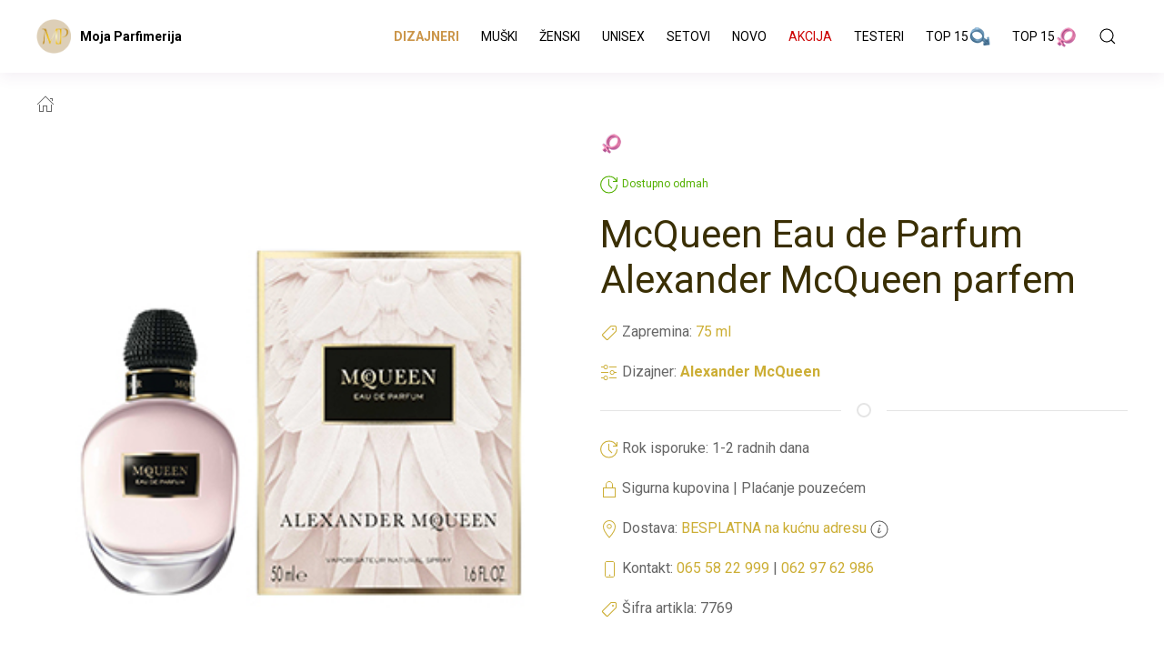

--- FILE ---
content_type: text/html
request_url: https://mojaparfimerija.com/alexander-mcqueen-mcqueen-eau-de-parfum-parfem/7769/
body_size: 8061
content:
<!DOCTYPE html>
<html lang="en">
	<head>

    <!-- Google tag (gtag.js) -->
<script async src="https://www.googletagmanager.com/gtag/js?id=UA-34928563-1"></script>
<script>
  window.dataLayer = window.dataLayer || [];
  function gtag(){dataLayer.push(arguments);}
  gtag('js', new Date());

  gtag('config', 'UA-34928563-1');
</script>


		<meta charset="utf-8">
		<meta name="viewport" content="width=device-width, initial-scale=1">
		<title>McQueen Eau de Parfum Alexander McQueen parfem </title>
    <meta name="description" content="McQueen Eau de Parfum Alexander McQueen parfem prodaja i cena Srbija i Beograd. Original McQueen Eau de Parfum Alexander McQueen parfem kupovina i cene. Parfem McQueen Eau de Parfum Alexander McQueen online prodaja po najnižoj ceni."/>

		<meta name="robots" content="follow, index, max-snippet:-1, max-video-preview:-1, max-image-preview:large"/>

    <meta property="og:locale" content="sr_RS" />
    <meta property="og:type" content="product" />
    <meta property="og:title" content="McQueen Eau de Parfum Alexander McQueen parfem" />
    <meta property="og:description" content="McQueen Eau de Parfum Alexander McQueen parfem prodaja i cena Srbija i Beograd. Original McQueen Eau de Parfum Alexander McQueen parfem kupovina i cene. Parfem McQueen Eau de Parfum Alexander McQueen online prodaja po najnižoj ceni." />
    <meta property="og:url" content="https://mojaparfimerija.com/alexander-mcqueen-mcqueen-eau-de-parfum-parfem/7769/" />
		<meta property="og:image" content="https://mojaparfimerija.com/backoffice/images_arhive/medium/male/ALEXANDER-McQUEEN-McQueen-75edp-zenski-parfem.jpg" />
    <meta property="og:site_name" content="Moja Parfimerija " />

		<meta property="product:price:currency" content="RSD">
		<meta property="product:availability" content="instock">
		<meta name="twitter:card" content="summary_large_image">
		<meta name="twitter:title" content="McQueen Eau de Parfum Alexander McQueen parfem">
		<meta name="twitter:description" content="McQueen Eau de Parfum Alexander McQueen parfem prodaja i cena Srbija i Beograd. Original McQueen Eau de Parfum Alexander McQueen parfem kupovina i cene. Parfem McQueen Eau de Parfum Alexander McQueen online prodaja po najnižoj ceni.">
		<meta name="twitter:image" content="https://mojaparfimerija.com/backoffice/images_arhive/medium/male/ALEXANDER-McQUEEN-McQueen-75edp-zenski-parfem.jpg">
		<meta property="og:image:secure_url" content="https://mojaparfimerija.com/backoffice/images_arhive/medium/male/ALEXANDER-McQUEEN-McQueen-75edp-zenski-parfem.jpg">

		<link rel="icon" href="https://mojaparfimerija.com/mojaparf.png">

    <meta name="revisit-after" content="1 Days">
    <meta name="language" content="Serbian, Srpski">
    <meta name="distribution" content="GLOBAL">
    <meta name="rating" content="General">
    <meta name="copyright" content="Copyright of www.mojaparfimerija.com . Sva prava zadrzana">

		<meta name="theme-color" content="#000">
		<link rel="canonical" href="https://mojaparfimerija.com/alexander-mcqueen-mcqueen-eau-de-parfum-parfem/7769/">

    <meta name="google-site-verification" content="ZtAojXz-ydCvk7zJv4Pa4OqK2xT7OAX5231sEq_sXME" />

    <link href="https://fonts.googleapis.com/css?family=Roboto:400,500,700,900&display=swap" rel="stylesheet">

		<!-- CSS FILES -->
		<link rel="stylesheet" type="text/css" href="css/uikit.min.css?v=28">
		<link rel="stylesheet" type="text/css" href="css/marketing.css?v=10">
		<link rel="stylesheet" type="text/css" href="css/custom.css?v=67">

    <script type="application/ld+json">
				{"@context" : "http://schema.org",
				 "@type" : "Cosmetics",
					"name" : "MojaParfimerija",
					"url" : "https://mojaparfimerija.com/alexander-mcqueen-mcqueen-eau-de-parfum-parfem/7769/",
					"logo": "https://mojaparfimerija.com/img/angel-parfimerija-logo-crni.png" }
		</script>

<!-- Google tag (gtag.js) -->
<script async src="https://www.googletagmanager.com/gtag/js?id=AW-16637070117">
</script>
<script>
  window.dataLayer = window.dataLayer || [];
  function gtag(){dataLayer.push(arguments);}
  gtag('js', new Date());

  gtag('config', 'AW-16637070117');
</script>
<!-- Meta Pixel Code -->
<script>
!function(f,b,e,v,n,t,s)
{if(f.fbq)return;n=f.fbq=function(){n.callMethod?
n.callMethod.apply(n,arguments):n.queue.push(arguments)};
if(!f._fbq)f._fbq=n;n.push=n;n.loaded=!0;n.version='2.0';
n.queue=[];t=b.createElement(e);t.async=!0;
t.src=v;s=b.getElementsByTagName(e)[0];
s.parentNode.insertBefore(t,s)}(window, document,'script',
'https://connect.facebook.net/en_US/fbevents.js');
fbq('init', '1698842257513152');
fbq('track', 'PageView');
</script>
<noscript><img height="1" width="1" style="display:none"
src="https://www.facebook.com/tr?id=1698842257513152&ev=PageView&noscript=1"
/></noscript>
<!-- End Meta Pixel Code -->
	</head>
	<body>
<!--HEADER-->
<header style="background-color: #fff; border-bottom: 1px solid #fff; z-index:1000;" data-uk-sticky="show-on-up: true; animation: uk-animation-slide-top" id="header">
	<div class="uk-container uk-card-default">
		<nav class="uk-navbar uk-navbar-container uk-navbar-transparent" data-uk-navbar>
			<div class="uk-navbar-left">
				<div class="uk-navbar-item uk-padding-remove-horizontal">

					<a class="uk-logo" title="Parfemi prodaja" alt="Parfemi prodaja" href="/"><img class="logotype" src="img/logo-mp.png"  title="Parfemi prodaja" alt="Parfemi prodaja"></a>
					<a class="uk-logo fs-14 lgt" title="Logo" href="/">Moja Parfimerija</a>

					<!-- <a class="uk-logo" title="Logo" href="/"><img class="logotype" src="img/logo_2.png" alt="Kozmetika Sminka"> <img class="logotype" src="img/angel-parfimerija-logo-crni.png" alt="Kozmetika Sminka"></a> -->
					<!-- <a class="uk-logo" title="Logo" href="/index1.php"><img class="logotype" src="img/garderoba-logo-4.gif" alt="kozmetikasminka.com"></a> -->
				</div>
			</div>
			<div class="uk-navbar-right">
				<ul class="uk-navbar-nav uk-visible@s">
					<li class="uk-active uk-visible@m"><a href="/" data-uk-icon="home"></a></li>

					<li><a href="/parfemi-brendovi/" class="dizjaneri">Dizajneri</a></li>

															
		      <!-- <li><a href="/kategorije/" data-uk-icon="chevron-down">Proizvodi</a></li> -->

					<!-- <li><a href="/kompleti-setovi/">Kompleti i Setovi</a></li> -->
					<li><a href="/muski-parfemi/">Muški</a></li>
					<li><a href="/zenski-parfemi/">Ženski</a></li>
					<li><a href="/unisex-parfemi/">Unisex</a></li>
					<li><a href="/setovi-parfemi/">Setovi</a></li>
					<!-- <li><a href="/kozmetika-prodaja/">Kozmetika</a></li> -->
					<li><a href="/najnoviji-parfemi/">Novo</a></li>
					<li><a href="/jeftini-parfemi-akcija/" class="red_price">Akcija</a></li>
					<li><a href="/testeri-parfemi/">Testeri</a></li>
					<!-- <li><a href="/hit-ponuda-parfema/">Hit ponuda</a></li> -->
					<li><a href="/najprodavaniji-muski-parfemi/">Top 15 <img  src="/px_image/mm.png" alt="muski parfemi" title="muski parfemi" border="0" /></a></li>
					<li><a href="/najprodavaniji-zenski-parfemi/">Top 15 <img src="/px_image/mz.png" border="0" alt="ženski parfemi" title="ženski parfemi" /></a></li>
					<!-- <li><a href="/najnoviji-parfemi/">Novo</a></li> -->


					<!-- <li><a href="/usluge/">Usluge</a></li> -->
					<!-- <li><a href="/inspiracija/">Magazin</a></li>
		      <li><a href="/onama/">O nama</a></li>
					<li><a href="/dostava-i-placanje/">Dostava i Plaćanje</a></li>
					<li><a href="/kontakt/">Kontakt</a></li> -->




					<li class="uk-active uk-visible@m">
					</li>
					<!-- <li class="uk-active uk-visible@m"><a href="/" data-uk-icon="cart"></a></li> -->
					<li>

						
						<!-- <a href="/cart/" data-uk-icon="icon:cart"></a> -->
						<!-- <a href="/login/" data-uk-icon="icon:user"></a>
						<div class="drop-nav uk-navbar-dropdown uk-navbar-dropdown-bottom-left">
							<ul class="uk-nav uk-navbar-dropdown-nav">
								<li class="uk-nav-header uk-text-small uk-text-primary">MOJ NALOG</li>
								<li class="uk-nav-divider"></li>
								<li><a href="/login/"><span data-uk-icon="icon: sign-out"></span> Uloguj se</a></li>
								<li><a href="/registracija/"><span data-uk-icon="icon: sign-in"></span> Registruj se</a></li>

							</ul>
						</div> -->

					
					</li>



				</ul>



					<a class="uk-navbar-toggle" href="/pretraga/" uk-search-icon></a>
						<div class="uk-navbar-dropdown" uk-drop="mode: click; cls-drop: uk-navbar-dropdown; boundary: !nav">

							<div class="uk-grid-small uk-flex-middle" uk-grid>
								<div class="uk-width-expand">
									<form class="uk-search uk-search-navbar uk-width-1-1" action="/pretraga/" method="GET">
										<input class="uk-search-input" type="search" name="keyword" placeholder="Pretraga..." autofocus>
									</form>
								</div>
								<div class="uk-width-auto">
									<a class="uk-navbar-dropdown-close" href="#" uk-close></a>
								</div>
							</div>

						</div>

				<a class="uk-navbar-toggle uk-navbar-item uk-hidden@s" data-uk-toggle data-uk-navbar-toggle-icon href="#offcanvas-nav"></a>
			</div>
		</nav>
	</div>
</header>
<!--/HEADER-->

<!--CONTENT-->
<section id="content">
<div class="uk-section uk-section-xsmall" id="vozila">
	  <div class="uk-container">

	<ul class="uk-breadcrumb uk-overflow-auto">
		<!-- // -->
	<li class="uk-active"><a href="/" data-uk-icon="home"></a></li>
    <!-- <li></li> -->
    <!-- <li><span></span></li> -->
</ul>

    <div class="uk-grid" data-ukgrid>

    <div class="uk-width-1-2@m pl-03">
      <div class="uk-padding-right-50">
        <!-- <form class="uk-form-stacked"> -->


						
						<div uk-sticky="media: 640; top: 20; bottom: #header; bottom: #vozila">
							<span uk-lightbox="animation: slide">
							<a class="uk-inline" href="https://mojaparfimerija.com/px_image/male/ALEXANDER-McQUEEN-McQueen-75edp-zenski-parfem.jpg" data-caption="Alexander McQueen McQueen Eau de Parfum parfem">
								<img src="[data-uri]" data-src="https://mojaparfimerija.com/px_image/male/ALEXANDER-McQUEEN-McQueen-75edp-zenski-parfem.jpg" data-uk-img alt="Image" width="600" title="Alexander McQueen McQueen Eau de Parfum parfem" alt="Alexander McQueen McQueen Eau de Parfum parfem">
							</a>
						</span>
					</div>

					
					<br>






      </div>
      </div>

      <div class="uk-width-1-2@m pl-03 pt-100">
      <div class="uk-container">

				<!-- <a href="/"><div>
					<img src="img/slider-godisnji.jpg" alt="mojaparfimerija.com">
				</div></a> -->

				<!-- <div class="uk-alert-danger" uk-alert>
				    <a href class="uk-alert-close" uk-close></a>
				    <p>Parfimerija neće raditi u periodu od 18.08. do 01.09. zbog godišnjeg odmora.</p>
				</div><br> -->

		<!-- 		<p><span class="uk-label uk-label-warning">Sniženo</span></p>
		 -->

						<img src="/px_image/mz.png" border="0" alt="ženski parfemi" title="ženski parfemi" />
				
		    								<p><span uk-icon="icon: future; ratio: 1" class="uk-text-primary dostupno_green"></span> <span class="dostupno_green">Dostupno odmah</span></p>
				
        <p><h1 class="uk-margin-small-bottom uk-margin-top uk-margin-remove-adjacent">McQueen Eau de Parfum Alexander McQueen parfem</h1></p>


				<p><span uk-icon="icon: tag; ratio: 1" class="uk-text-primary price_gold_model"></span>  Zapremina: <span class="uk-text-primary price_gold_model">75 ml</span></p>

				<!-- <p>Kategorija: <a href="//" class="uk-text-primary uk-text-underdotted"></a></p> -->
				<p><span uk-icon="icon: settings; ratio: 1" class="uk-text-primary price_gold_model"></span>  Dizajner: <b><a href="#" class="uk-text-primary uk-text-underdotted price_gold_model"><a href="https://mojaparfimerija.com/alexander-mcqueen-parfemi/" class="uk-text-primary price_gold_model">Alexander McQueen</a></b></p>

				<!-- <p>Pol: <span class="price_gold_model"></span></p> -->

				<hr class="uk-divider-icon">
				<div class="uk-container">
				<p><span uk-icon="icon: future; ratio: 1" class="uk-text-primary price_gold_model"></span> Rok isporuke: <span>1-2 radnih dana</span></p>
				<p><span uk-icon="icon: lock; ratio: 1" class="uk-text-primary price_gold_model"></span>  Sigurna kupovina | Plaćanje pouzećem</p>
				<p><span uk-icon="icon: location; ratio: 1" class="uk-text-primary price_gold_model"></span>  Dostava: <span class="uk-text-primary price_gold_model">BESPLATNA na kućnu adresu</span> <span uk-icon="icon: info; ratio: 1" uk-tooltip="Dostava na kucnu adresu je BEPSLATNA za celu Srbiju"></span></p>
				<p><span uk-icon="icon: phone; ratio: 1" class="uk-text-primary price_gold_model"></span>  Kontakt: <a href="tel:065 58 22 999" class="price_gold_model">065 58 22 999</a> | <a href="tel:062 97 62 986" class="price_gold_model">062 97 62 986</a></p>
				<p><span uk-icon="icon: tag; ratio: 1" class="uk-text-primary price_gold_model"></span>  Šifra artikla: <span>7769</span></p>
			</div>
				<!-- <hr class="uk-divider-icon"> -->







		
		        <!-- <p>Šifra artikla: </p> -->
				
	


  </div>

    

    	

    


		<br>

				<div class="uk-container">
				<!-- <hr class="uk-divider-icon"> -->
				</div>
        <h3 class="mt-10">
					<span class="uk-text-small">Cena:</span> <span uk-icon="icon: info; ratio: 1" uk-tooltip="EUR = Evro"></span>
					<!-- <span class="uk-text-small">Cena:</span> <span class="text-through uk-text-small"></span> -->
										<span class="uk-text-primary fs-32 red_prices">63.00 <sup>EUR</sup></span>
								</h3>
				<!-- <p><a class="uk-button uk-button-default" href="/poruci//" uk-icon="arrow-right">PORUČI</a></p> -->
								<p><a class="uk-button uk-button-more uk-width-1-1" href="#modal-pitaj" uk-toggle uk-icon="arrow-right">PORUČI ONLINE OVDE</a></p>
			
				<!-- <div class="uk-container">
			    <div class="uk-child-width-1-1 uk-child-width-1-3@m uk-grid ml-00" uk-grid data-uk-scrollspy="target: > div; delay: 100; cls: uk-animation-slide-bottom-medium">

						<div class="uk-card uk-text-center uk-card-default uk-card-hover uk-padding bt-01"><img src="https://oprema.shop/img/icon/dostava_big.png"class="uk-text-primary pb-15"> <b>Dostava</b> 1-2 radnih dana</div>
						<div class="uk-card uk-text-center uk-card-default uk-card-hover uk-padding bt-01"><img src="https://oprema.shop/iimg/icon/povrat_big.png" class="uk-text-primary pb-15"> <b>Povrat</b> do 14 dana</div>
						<div class="uk-card uk-text-center uk-card-default uk-card-hover uk-padding bt-01"><img src="https://oprema.shop/iimg/icon/sigurnost_big.png" class="uk-text-primary pb-15"> <b>Garancija</b> i Kvalitet</div>

					</div>
					</div> -->

				<div id="modal-pitaj" uk-modal>
					<div class="uk-modal-dialog uk-margin-auto-vertical">
						<button class="uk-modal-close-default" type="button" uk-close></button>
						<div class="uk-modal-header">
							<h3 class="uk-modal-title">Poruči proizvod</h3>
						</div>
						<div class="uk-modal-body" uk-grid>

										<div class="uk-width-1-3 uk-visible@s">
										 <img src="[data-uri]" data-src="https://mojaparfimerija.com/px_image/male/ALEXANDER-McQUEEN-McQueen-75edp-zenski-parfem.jpg" data-uk-img alt="Image" width="150">
										 <p><span class="uk-margin-small-bottom uk-margin-top uk-margin-remove-adjacent"><b>McQueen Eau de Parfum</b></span></p>
										 
										</span>
											<span class="uk-text-primary uk-heading-xxsmall">63 <span class="uk-text-small"><sup>EUR</sup></span></span> </p>
																				 <!-- <p><a href="#" class="uk-text-primary uk-text-underdotted"></a></p> -->
										</div>

										<div class="uk-width-2-3 uk-visible@s">
										<!-- pitanje -->
										<form class="toggle-class" id="form1" name="form1">
										<fieldset class="uk-fieldset">
											 <div class="uk-margin-small">
											<div class="uk-inline uk-width-1-1">
												<span class="uk-form-icon uk-form-icon-flip" data-uk-icon="icon: mail"></span>
												<input class="uk-input" required placeholder="Vaša Email adresa" name="email" type="text">
											</div>
											</div>
											<div class="uk-margin-small">
											<div class="uk-inline uk-width-1-1">
												<span class="uk-form-icon uk-form-icon-flip" data-uk-icon="icon: info"></span>
												<input class="uk-input" required placeholder="Vaše ime i Prezime" name="ime" type="text">
											</div>
											</div>
											<div class="uk-margin-small">
											<div class="uk-inline uk-width-1-1">
												<span class="uk-form-icon uk-form-icon-flip" data-uk-icon="icon: info"></span>
												<input class="uk-input" required placeholder="Adresa za isporuku" name="adresa" type="text">
											</div>
											</div>
											<div class="uk-margin-small">
											<div class="uk-inline uk-width-1-1">
												<span class="uk-form-icon uk-form-icon-flip" data-uk-icon="icon: info"></span>
												<input class="uk-input" required placeholder="Grad" name="grad" type="text">
											</div>
											</div>
											<div class="uk-margin-small">
											<div class="uk-inline uk-width-1-1">
												<span class="uk-form-icon uk-form-icon-flip" data-uk-icon="icon: info"></span>
												<input class="uk-input" required placeholder="Postanski broj" name="posta" type="text">
											</div>
											</div>
											<div class="uk-margin-small">
											<div class="uk-inline uk-width-1-1">
												<span class="uk-form-icon uk-form-icon-flip" data-uk-icon="icon: info"></span>
												<input class="uk-input" required placeholder="Vaš Telefon" name="telefon" type="text">
											</div>
											</div>
											<div class="uk-margin-small">
											<div class="uk-inline uk-width-1-1">
												<span class="uk-form-icon uk-form-icon-flip" data-uk-icon="icon: info"></span>
												<input class="uk-input" placeholder="Cena" name="cena" value="63" type="text" disabled>
											</div>
											</div>
											<div class="uk-margin-small">
											<div class="uk-inline uk-width-1-1">
												<span class="uk-form-icon uk-form-icon-flip" data-uk-icon="icon: info"></span>
												<input class="uk-textarea height-200" required placeholder="Vaš Komentar" name="komentar" type="text">

																							 <input class="uk-textarea uk-border-pill" value="https://mojaparfimerija.com/alexander-mcqueen-mcqueen-eau-de-parfum-parfem/7769/" name="link" type="hidden">
											</div>
											</div>
											<div class="uk-margin-small uk-text-right">
												<!-- <button class="uk-button uk-button-more uk-modal-close" type="button">Odustani</button> -->
												<input class="uk-button uk-button-ok" id="submit_desktop" name="submit_desktop" type="button" value="Poruči">
											</div>
										</fieldset>
										</form>
										<!-- /pitanje -->
										</div>

										<div class="uk-width-1-1 pl-00 uk-hidden@s">
										<!-- pitanje -->
										<form class="toggle-class" id="form2" name="form2">
										<fieldset class="uk-fieldset">
											 <div class="uk-margin-small">
											<div class="uk-inline uk-width-1-1">
												<span class="uk-form-icon uk-form-icon-flip" data-uk-icon="icon: mail"></span>
												<input class="uk-input uk-border-pill" required placeholder="Vaša Email adresa" name="email" type="text">
											</div>
											</div>
											<div class="uk-margin-small">
											<div class="uk-inline uk-width-1-1">
												<span class="uk-form-icon uk-form-icon-flip" data-uk-icon="icon: info"></span>
												<input class="uk-input uk-border-pill" required placeholder="Vaše ime i Prezime" name="ime" type="text">
											</div>
											</div>
											<div class="uk-margin-small">
											<div class="uk-inline uk-width-1-1">
												<span class="uk-form-icon uk-form-icon-flip" data-uk-icon="icon: info"></span>
												<input class="uk-input uk-border-pill" required placeholder="Adresa za isporuku" name="adresa" type="text">
											</div>
											</div>
											<div class="uk-margin-small">
											<div class="uk-inline uk-width-1-1">
												<span class="uk-form-icon uk-form-icon-flip" data-uk-icon="icon: info"></span>
												<input class="uk-input uk-border-pill" required placeholder="Grad" name="grad" type="text">
											</div>
											</div>
											<div class="uk-margin-small">
											<div class="uk-inline uk-width-1-1">
												<span class="uk-form-icon uk-form-icon-flip" data-uk-icon="icon: info"></span>
												<input class="uk-input uk-border-pill" required placeholder="Postanski broj" name="posta" type="text">
											</div>
											</div>
											<div class="uk-margin-small">
											<div class="uk-inline uk-width-1-1">
												<span class="uk-form-icon uk-form-icon-flip" data-uk-icon="icon: info"></span>
												<input class="uk-input uk-border-pill" required placeholder="Vaš Telefon" name="telefon" type="text">
											</div>
											</div>
											<div class="uk-margin-small">
											<div class="uk-inline uk-width-1-1">
												<span class="uk-form-icon uk-form-icon-flip" data-uk-icon="icon: info"></span>
												<input class="uk-input" placeholder="Cena" name="cena" value="63" type="text" disabled>
											</div>
											</div>
											<div class="uk-margin-small">
											<div class="uk-inline uk-width-1-1">
												<span class="uk-form-icon uk-form-icon-flip" data-uk-icon="icon: info"></span>
												<input class="uk-textarea uk-border-pill" required placeholder="Vaš Komentar" name="komentar" type="text">

																								<input class="uk-textarea uk-border-pill" value="https://mojaparfimerija.com/alexander-mcqueen-mcqueen-eau-de-parfum-parfem/7769/" name="link" type="hidden">
											</div>
											</div>
											<div class="uk-margin-small uk-text-right">
												<!-- <button class="uk-button uk-button-more uk-modal-close" type="button">Odustani</button> -->
												<input class="uk-button uk-button-ok" id="submit_mobile" name="submit_mobile" type="button" value="Poruči">
											</div>
										</fieldset>
										</form>
										<!-- /pitanje -->
										</div>

						</div>
						<!-- <div class="uk-modal-footer uk-text-right">
							<button class="uk-button uk-button-more uk-modal-close" type="button">Odustani</button>
							<button class="uk-button uk-button-ok" type="button">Poruči</button>
						</div> -->
					</div>
				</div>



				<div class="uk-container">
				<!-- <hr class="uk-divider-icon"> -->
				</div>
				 <!-- <span> Pozivite nas za više informacija: </span><br> -->
				 <!-- <span class="uk-text-primary">  +381 00 000000 </span><br> -->


									<div class="uk-container">
					<!-- <hr class="uk-divider-icon"> -->
					</div>
					<h2 class="uk-bgd-default uk-text-small opisni_deo"><b><i>McQueen Eau de Parfum</i></b> od <b><i>Alexander McQueen</i></b>-a je luksuzan, ženstven, prefinjen i atraktivan ženski parfem. <i><b>McQueen Eau de Parfum parfem</b></i>
 se otvara notama ružičastog bibera, crnog bibera i karanfilića. U srcu 
ovog sofisticiranog, zavodljivog, očaravajućeg i neodoljivog parfema su 
tuberoza, ylang-ylang i jasmin Sambac, dok se osnova parfema sastoji od 
nota vetivera.</h2>
				
				<h3 class="fs-14 mt-00"><b>Preporučuje se upotreba:</b> <strong>savršen za specijalne prilike</strong></h3>
				<h3 class="fs-14 mt-00"><b>Parfem je proizveden</b> <span class="meni_link_s"><strong>2016</strong></span> godine,  zemlja porekla je <span class="meni_link_s"><strong>Velika Britanija</strong></span></h3>
				<h3 class="fs-14 mt-00"><b>Zapremina i tip:</b> <span class="meni_link_s"><strong>75 ml</strong> , <strong>eau de parfum</strong></span></h3>

				<h3 class="fs-14 mt-00"><b>Mirisna grupa:</b> orijentalni cvetni</h3>
				<h3 class="fs-14 mt-00"><b>Gornja nota:</b> ružičasti biber, crni biber, karanfilić</h3>
				<h3 class="fs-14 mt-00"><b>Srednja nota:</b> tuberoza, ylang-ylang, jasmin Sambac</h3>
				<h3 class="fs-14 mt-00"><b>Bazna nota:</b> vetiver</h3>

								<img src="https://mojaparfimerija.com/px_image/male/Alexander-McQueen-Eau-de-Parfum-zenski-parfem-reklama-1.jpg" alt="McQueen Eau de Parfum"  title="McQueen Eau de Parfum" border="0"/>
				
				

				<!-- <a href="https://mojaparfimerija.com/brend//">
					<img src="[data-uri]" data-src="" data-uk-img alt="Image" class="w-25">
				</a> -->

				<ul class="box-more" uk-accordion>
				    <li class="uk-close opisni_deo">
				        <a class="uk-accordion-title fs-16" href="#">Saznaj više o Dizajneru <a href="/alexander-mcqueen-parfemi/" class="uk-text-primary uk-text-underdotted  price_gold_model">Alexander McQueen</a></a>
				        <div class="uk-accordion-content">
										<p class="uk-text-small">

										Lee Alexander McQueen je britanski modni dizajner rodjen 1969. godine. Radio je kao glavni dizajner u francuskoj kući Givenchy do 2001. godine, a zatim je osnovao sopstvenu modnu kuću pod nazivom <b><i>Alexander McQueen</i></b>. Najstarije izdanje <b><i>Alexander McQueen parfema</i></b>&nbsp;je iz 2004.&nbsp;a najnovije je iz 2018. godine. <i><b>Alexander McQueen parfemi</b></i> pripadaju Coty kompaniji.
									</p>
				        </div>
				    </li>
				</ul>




        <!-- <p><a href="/salon-namestaja//"><img src="[data-uri]" data-src="https://www.mojaparfimerija.com/backoffice/images_arhive/original/" data-uk-img alt="Image" class="uk-width-medium"></a></p> -->

      </div>
    </div>

  </div>
</div>
</div>
</section>
<!--/CONTENT-->

<div class="uk-container">
<hr class="uk-divider-icon">
</div>

<!-- PRODUCTS -->
<section class="uk-section uk-section-small pb-40" id="products">

  <div class="uk-container uk-container-xsmall uk-text-center pb-30 uk-padding-remove-top">
    <h5 class="uk-text-primary price_gold_model">Preporučujemo još od dizajnera Alexander McQueen</h5>
    <h2 class="uk-margin-remove uk-h1">Alexander McQueen parfemi</h2>
  </div>
  <div class="uk-container">
    <div class="uk-child-width-1-2 uk-child-width-1-5@m uk-grid ml-00" uk-grid data-uk-scrollspy="target: > div; delay: 100; cls: uk-animation-slide-bottom-medium">

                 	
      <div class="uk-card uk-text-center uk-card-default uk-card-hover uk-padding bt-01">
	  
		<!-- <span class="fs-14">Muški</span> -->
		<!-- <span class="fs-14">Ženski</span> -->
		<!-- <span class="fs-14">Unisex</span> -->

						<img src="/px_image/mz.png" border="0" alt="ženski parfemi" title="ženski parfemi" />
				

				<a href="/alexander-mcqueen-mcqueen-eau-de-parfum-parfem/7769/">
					<img src="https://mojaparfimerija.com/px_image/male/ALEXANDER-McQUEEN-McQueen-75edp-zenski-parfem.jpg" data-src="https://mojaparfimerija.com/px_image/male/ALEXANDER-McQUEEN-McQueen-75edp-zenski-parfem.jpg" data-uk-img alt="Alexander McQueen McQueen Eau de Parfum parfem cena" title="Alexander McQueen McQueen Eau de Parfum parfem cena">

			<!-- <p><span uk-icon="icon: future; ratio: 1" class="uk-text-primary dostupno"></span> <span class="dostupno">Dostupno odmah</span></p> -->

        <h3 class="fs-16 fw-bold"><span class="brend_name">Alexander McQueen<br></span> McQueen Eau de Parfum parfem</h3>
				<h4 class="fs-16 mt-00">eau de parfum 75 ml</h4>

								<p class="text-through mt-10 uk-text-20-lite"></p>
			<p class="uk-text-primary price_red mt-10">63 <sup>EUR</sup></p>
				<p class="uk-text-primary  price_gold fs-12">BESPLATNA DOSTAVA</p>
        <!-- <hr class="uk-divider-icon">
        <p><a class="uk-button uk-button-default" href="/proizvod///" uk-icon="arrow-right">Više</a></p> -->
    </a>
	</div>

      
      <div class="uk-card uk-text-center uk-card-default uk-card-hover uk-padding bt-01">
	  
		<!-- <span class="fs-14">Muški</span> -->
		<!-- <span class="fs-14">Ženski</span> -->
		<!-- <span class="fs-14">Unisex</span> -->

						<img src="/px_image/mz.png" border="0" alt="ženski parfemi" title="ženski parfemi" />
				

				<a href="/alexander-mcqueen-mcqueen-eau-blanche-parfem/8474/">
					<img src="https://mojaparfimerija.com/px_image/male/Alexander-Mcqueen-McQueen-Eau-Blanche-75ml-edp-zenski-parfem.jpg" data-src="https://mojaparfimerija.com/px_image/male/Alexander-Mcqueen-McQueen-Eau-Blanche-75ml-edp-zenski-parfem.jpg" data-uk-img alt="Alexander McQueen McQueen Eau de Parfum parfem cena" title="Alexander McQueen McQueen Eau de Parfum parfem cena">

			<!-- <p><span uk-icon="icon: future; ratio: 1" class="uk-text-primary dostupno"></span> <span class="dostupno">Dostupno odmah</span></p> -->

        <h3 class="fs-16 fw-bold"><span class="brend_name">Alexander McQueen<br></span> McQueen Eau Blanche parfem</h3>
				<h4 class="fs-16 mt-00">eau de parfum 75 ml</h4>

								<p class="text-through mt-10 uk-text-20-lite"></p>
			<p class="uk-text-primary price_red mt-10">65 <sup>EUR</sup></p>
				<p class="uk-text-primary  price_gold fs-12">BESPLATNA DOSTAVA</p>
        <!-- <hr class="uk-divider-icon">
        <p><a class="uk-button uk-button-default" href="/proizvod///" uk-icon="arrow-right">Više</a></p> -->
    </a>
	</div>

      
      <div class="uk-card uk-text-center uk-card-default uk-card-hover uk-padding bt-01">
	  
		<!-- <span class="fs-14">Muški</span> -->
		<!-- <span class="fs-14">Ženski</span> -->
		<!-- <span class="fs-14">Unisex</span> -->

						<img src="/px_image/mz.png" border="0" alt="ženski parfemi" title="ženski parfemi" />
				

				<a href="/alexander-mcqueen-mcqueen-eau-blanche-parfem/10427/">
					<img src="https://mojaparfimerija.com/px_image/male/Alexander-Mcqueen-McQueen-Eau-Blanche-50ml-edp-zenski-parfem.jpg" data-src="https://mojaparfimerija.com/px_image/male/Alexander-Mcqueen-McQueen-Eau-Blanche-50ml-edp-zenski-parfem.jpg" data-uk-img alt="Alexander McQueen McQueen Eau de Parfum parfem cena" title="Alexander McQueen McQueen Eau de Parfum parfem cena">

			<!-- <p><span uk-icon="icon: future; ratio: 1" class="uk-text-primary dostupno"></span> <span class="dostupno">Dostupno odmah</span></p> -->

        <h3 class="fs-16 fw-bold"><span class="brend_name">Alexander McQueen<br></span> McQueen Eau Blanche parfem</h3>
				<h4 class="fs-16 mt-00">eau de parfum 50 ml</h4>

								<p class="text-through mt-10 uk-text-20-lite"></p>
			<p class="uk-text-primary price_red mt-10">50 <sup>EUR</sup></p>
				<p class="uk-text-primary  price_gold fs-12">BESPLATNA DOSTAVA</p>
        <!-- <hr class="uk-divider-icon">
        <p><a class="uk-button uk-button-default" href="/proizvod///" uk-icon="arrow-right">Više</a></p> -->
    </a>
	</div>

      
    </div>
  </div>
</section>
<!-- PRODUCTS -->




<!-- NEWSLETTER -->
<section id="newsletter">
<div class="uk-section-default promo--plus--dark">
		<div class="uk-container uk-text-center">
				<div class="uk-grid--dark">
					<p>Zapratite nas na Facebook-u <a href="https://www.facebook.com/mojaparfimerijacom/" target="_blank">klikom ovde</a></p>
					<div class="uk-container uk-container-xsmall uk-text-center pt-20 pb-20 uk-padding-remove-top">
					<a href="/najnoviji-parfemi/" class="uk-button uk-button-large uk-button-secondary uk-bgd-default-col uk-margin-small-top" type="button" uk-icon="arrow-right">NOVI PROIZVODI</a>
					</div>
				</div>
		</div>
</div>
</section>
<!-- NEWSLETTER -->
<!-- TESKTOVI -->
<div id="modal-testovi" uk-modal>
    <div class="uk-modal-dialog">

        <button class="uk-modal-close-default" type="button" uk-close></button>

        <div class="uk-modal-header">
            <span class="uk-modal-title">Login</span>
        </div>

        <div class="uk-modal-body" uk-overflow-auto>

          <p><div class="uk-margin">
            <input class="uk-input uk-form-width-medium" type="text" placeholder="Korisnicko ime"></div></p>
          <p><div class="uk-margin">
            <input class="uk-input uk-form-width-medium" type="text" placeholder="Lozinka"></div></p></p>

        </div>

        <div class="uk-modal-footer uk-text-right">
            <button class="uk-button uk-button-default uk-modal-close" type="button">Odustani</button>
            <button class="uk-button uk-button-primary" type="button">Uloguj se</button>
        </div>

    </div>
</div>

<!-- Top ponuda / popup -->
<div id="topponuda" class="uk-flex-top" uk-modal>
  <div class="uk-modal-dialog uk-margin-auto-vertical">
    <!-- <a href="https://www.mojaparfimerija.com/akcija/?utm_source=websajt&utm_medium=mojaparfimerija.com&utm_campaign=Akcija" title="Solarni paneli / Top ponuda"><img src="https://www.mojaparfimerija.com/img/featured/slider/popust.jpg" alt="Akcije i Popusti" title="Akcije i Popusti"></a> -->
  </div>
</div>

<!-- FOOTER -->
<footer class="uk-section uk-section-secondary uk-padding-remove-bottom">
  <div class="uk-container">
    <div class="uk-grid uk-grid-large" data-uk-grid>
      <div class="uk-width-1-2@m">

		<p>
			<img class="w-20" src="img/logo-mp.png" alt="Parfemi prodaja" title="Parfemi prodaja" class="w-50">
			<!-- <img class="w-50" src="img/angel-parfimerija-logo.png" alt="Sminka i Kozmetika"> -->
		</p>
        <p class="link_footer">Prodaja originalnih Parfema<br>
        <a href="mailto:prodaja@mojaparfimerija.com">prodaja@mojaparfimerija.com</a>
      </p>



        <div>
          <div>
          </div><br>
           <a href="https://www.facebook.com/mojaparfimerijacom" target="_blank" class="uk-icon-button" data-uk-icon="facebook"></a>
		       <!-- <a href="#" target="_blank" class="uk-icon-button" data-uk-icon="instagram"></a> -->
					 <br>
					 <br>
					 <a href="/dostava-i-placanje-parfema/">
					 <img src="img/placanje-pouzecem.png" class="w-20 ml--20" title="Parfemi prodaja" alt="Parfemi prodaja">
				 </a>
        </div>
      </div>
      <div class="uk-width-1-6@m">
        <h5 class="link_footer">KOMPANIJA</h5>
        <ul class="uk-list">
					<li><a href="/dostava-parfema/" class="link_footer">Dostava</a></li>
					<li><a href="/placanje-parfema/" class="link_footer">Plaćanje</a></li>
					<li><a href="/kako-poruciti-parfem/" class="link_footer">Kako poručiti parfem</a></li>
					<li><a href="/parfemi-informacije/" class="link_footer">Informacije</a></li>
					<li><a href="/moja-parfimerija-online-parfimerija/" class="link_footer">Kontakt</a></li>
        </ul>
      </div>
      <div class="uk-width-1-6@m">
        <h5 class="link_footer">PROIZVODI</h5>
        <ul class="uk-list">
					<li><a href="/parfemi-brendovi/" class="link_footer">Dizajneri</a></li>
					<li><a href="/muski-parfemi/" class="link_footer">Muški parfemi</a></li>
					<li><a href="/zenski-parfemi/" class="link_footer">Ženski parfemi</a></li>
					<li><a href="/unisex-parfemi/" class="link_footer">Unisex parfemi</a></li>
					<li><a href="/setovi-parfemi/" class="link_footer">Setovi parfema</a></li>
					<li><a href="/kozmetika-prodaja/" class="link_footer">Kozmetika</a></li>
					<li><a href="/jeftini-parfemi-akcija/" class="link_footer">Akcija</a></li>
					<li><a href="/hit-ponuda-parfema/" class="link_footer">Hit ponuda</a></li>
					<li><a href="/najprodavaniji-muski-parfemi/" class="link_footer">Top 15 muški</a></li>
					<li><a href="/najprodavaniji-zenski-parfemi/" class="link_footer">Top 15 ženski</a></li>
					<li><a href="/najnoviji-parfemi/" class="link_footer">Novo u ponudi</a></li>
					<li><a href="/testeri-parfemi/" class="link_footer">Testeri parfemi</a></li>
					<!-- <li><a href="/kompleti-setovi/">Kompleti i Setovi</a></li> -->
        </ul>
      </div>
      <div class="uk-width-1-6@m">
        <h5 class="link_footer">MAGAZIN</h5>
        <ul class="uk-list">
					<li><a href="/najnovije-vesti-o-parfemima/" class="link_footer">Magazin</a></li>
        </ul>
      </div>

    </div>
  </div>

  <div class="uk-text-center uk-padding uk-padding-remove-horizontal">
		<span class="uk-text-small uk-text-muted">© 2024 mojaparfimerija.com</span><br>
    <span class="uk-text-small uk-text-muted">
			<a href="https://www.parfemicene.com" class="ljub">www.parfemicene.com</a>
			<a href="https://www.kucaluksuza.com" class="ljub">www.kucaluksuza.com</a>
			<a href="https://www.naocarezasuncecene.com" class="ljub">www.naocarezasuncecene.com</a>
			<a href="https://www.kozmetikasminka.com" class="ljub">www.kozmetikasminka.com</a>
		</span>
  </div>
</footer>
<!-- /FOOTER -->
<!-- OFFCANVAS -->
<div id="offcanvas-nav" data-uk-offcanvas="flip: true; overlay: false">
  <div class="uk-offcanvas-bar uk-offcanvas-bar-animation uk-offcanvas-slide uk-text-center">
    <button class="uk-offcanvas-close uk-close uk-icon" type="button" data-uk-close></button>
    <ul class="uk-nav uk-nav-default">
      <li class="uk-parent">
        <br>
				<!-- <a class="uk-logo" title="Logo" href="/">mojaparfimerija.com</a> -->
				<img class="w-20" src="img/logo-mp.png"  title="Parfemi prodaja" alt="Parfemi prodaja" class="w-50">
				<!-- <p><img class="w-50" src="img/angel-parfimerija-logo.png" alt="Parfemi"></p> -->
					<br>
        <br>
          <!-- <li><a href="/" class="mobmeni">Naslovna</a></li> -->
          <br>
					<li><a href="/parfemi-brendovi/" class="mobmeni fs-24">DIZAJNERI</a></li>
					<!-- <li><a href="/kategorije/" class="mobmeni fs-24">PARFEMI</a></li> -->
					<!-- <li><a href="/kategorije/" class="mobmeni fs-24">KOZMETIKA</a></li> -->
					<!-- <li><a href="/sminka/" class="mobmeni fs-24">ŠMINKA</a></li> -->

					<li><a href="/muski-parfemi/" class="mobmeni fs-24">MUŠKI</a></li>
					<li><a href="/zenski-parfemi/" class="mobmeni fs-24">ŽENSKI</a></li>
					<li><a href="/unisex-parfemi/" class="mobmeni fs-24">UNISEX</a></li>
					<li><a href="/setovi-parfemi/" class="mobmeni fs-24">SETOVI</a></li>
					<li><a href="/kozmetika-prodaja/" class="mobmeni fs-24">KOZMETIKA</a></li>
					<li><a href="/jeftini-parfemi-akcija/" class="mobmeni fs-24">AKCIJA</a></li>
					<li><a href="/testeri-parfemi/" class="mobmeni fs-24">TESTERI</a></li>
					<li><a href="/hit-ponuda-parfema/">HIT PONUDA</a></li>
					<li><a href="/najprodavaniji-muski-parfemi/">TOP 15 <img  src="/px_image/mm.png" alt="muski parfemi" title="muski parfemi" border="0" /></a></li>
					<li><a href="/najprodavaniji-zenski-parfemi/">Top 15 <img src="/px_image/mz.png" border="0" alt="ženski parfemi" title="ženski parfemi" /></a></li>
					<li><a href="/najnoviji-parfemi/">Novo u ponudi</a></li>

					<br>
					<!-- <li><a href="/login/" class="mobmeni fs-14 mt-10">Moj Nalog</a></li> -->
					<!-- <li><a href="/parfem-shop-angel/" class="mobmeni fs-14 mt-10">O nama</a></li> -->
					<!-- <li><a href="/dostava-i-placanje-parfema/" class="mobmeni fs-14 mt-10">Dostava i Plaćanje</a></li> -->
					<!-- <li><a href="/moja-parfimerija-online-parfimerija/" class="mobmeni fs-14 mt-10">Kontakt</a></li> -->
      </li>
    </ul>

    <br>
		<!-- <div>
		 <a href="https://www.mojaparfimerija.com/"><img data-src="https://www.mojaparfimerija.com/img/citycountry/serbia-flag-3d-round-icon-128.png" data-uk-img alt="Image" style="width:50px;"></a>
         <a href="https://www.mojaparfimerija.com/"><img data-src="https://www.mojaparfimerija.com/img/citycountry/united-kingdom-flag-3d-round-icon-128.png" data-uk-img alt="Image" style="width:50px;"></a>
         <a href="https://www.mojaparfimerija.com/"><img data-src="https://www.mojaparfimerija.com/img/citycountry/russia-flag-3d-round-icon-128.png" data-uk-img alt="Image" style="width:50px;"></a>
		</div> -->

  </div>
</div>
<!-- /OFFCANVAS -->

<!-- JS FILES -->
<script src="https://cdnjs.cloudflare.com/ajax/libs/uikit/3.1.5/js/uikit.min.js"></script>
<script src="https://cdnjs.cloudflare.com/ajax/libs/uikit/3.1.5/js/uikit-icons.min.js"></script>
<script src="https://ajax.googleapis.com/ajax/libs/jquery/1.9.1/jquery.min.js"></script>
<!-- <script src="js/custom.js"></script> -->

<!-- Go to www.addthis.com/dashboard to customize your tools -->
<!-- <script type="text/javascript" src="//s7.addthis.com/js/300/addthis_widget.js#pubid=ra-5d2b3f952d64b531"></script> -->

<script>
		$(function () {

			 $(document).on('click','#submit_desktop',function(e) {
				 // $('form').on('submit', function (e) {

				e.preventDefault();
				// var data = $("#form1").serialize();

				$.ajax({
					type: 'post',
					url: '/kontaktiraj.php',
					data: $('#form1').serialize(),
					// data: data,
					success: function (data) {
						// alert('Vase pitanje je poslato. Ocekujte odgovor u najkracem roku. Hvala');
						alert(data);
						// console.log(result);
					}
				});

			});

			});

				$(function () {
					$(document).on('click','#submit_mobile',function(e) {
				// $('form').on('submit', function (e) {

			 e.preventDefault();

			 $.ajax({
				 type: 'post',
				 url: '/kontaktiraj.php',
				 data: $('#form2').serialize(),
				 success: function (data) {
					 // alert('Vase pitanje je poslato. Ocekujte odgovor u najkracem roku. Hvala');
					 alert(data);
				 }
			 });

		 });

		});
	</script>

	<script>









</script>

</body>
</html>


--- FILE ---
content_type: text/css
request_url: https://mojaparfimerija.com/alexander-mcqueen-mcqueen-eau-de-parfum-parfem/7769/css/marketing.css?v=10
body_size: 170
content:

.uk-sticky-placeholder {
	height: 0 !important;
}
.top-wrap::before, .overlay-wrap::before {
	position: absolute;
	top:0;
	right:0;
	left: 0;
	bottom: 0;
	content: '';
	z-index: 1;
	background-color: rgba(0,0,0,0.5);
}
.top-wrap-height {
	height: 80vh;
	min-height: 460px;
	transition: height 0.25s;
}
.top-wrap-height-min {
	height: 60vh;
	min-height: 330px;
	transition: height 0.25s;
}
.uk-subnav-pill > * > :first-child {
    padding: 0.5rem 1rem;
    background-color: rgba(0, 0, 0, 0.04);
}
.top-container {
	z-index: 2;
}
.uk-logo img {
	height: 38px;
}
.subtitle-text {
	font-size: 1.2em;
	opacity: 0.7;
	font-weight: 300;
}
.logos-grid img {
	display: block;
	width: 60px;
	margin: 0 auto;
	filter:  grayscale(100%);
	transition: filter 0.25s;
}
.logos-grid img:hover {
	display: block;
	width: 60px;
	margin: 0 auto;
	filter:  grayscale(0);
}


--- FILE ---
content_type: text/css
request_url: https://mojaparfimerija.com/alexander-mcqueen-mcqueen-eau-de-parfum-parfem/7769/css/custom.css?v=67
body_size: 1890
content:
.promo--plus {
    padding: 40px;
    background-color: #ececec;
}
.uk-navbar-item, .uk-navbar-nav>li>a, .uk-navbar-toggle {
      padding: 0 12px;
}
.pretr {
    border: 1px solid #ccc;
    padding: 20px;
    font-size: 16px;
}
.promo--ikonica {
    display: block;
    width: 100px;
    height: 100px;
    font-size: 60px;
    line-height: 75px;
    border: 3px solid #fff;
    border-radius: 50%;
    margin: 0 auto;
}
.dizjaneri {
    font-weight: bold;
    color: #cb964a !important;
}
/* .uk-form-custom input[type=file], .uk-form-custom select {
  outline: 1px solid #000 !important;
  outline-color: #000 !important;
} */
.font-color-old {
/* font-family: 'Trebuchet MS', Arial, Helvetica, sans-serif; */
/* font-size: 13px; */
text-shadow: 0.2em 0.2em 0.1em #fff;
color: #814e01 !important;
text-decoration: none;
}
.lgt {
    padding-left: 10px;
    font-weight: bold;
}
.mw-slider {
  max-height:290px !important;
}
.mb--130 {
  margin-bottom: 0px;
}
.text-through {
    text-decoration: line-through;
}
.red_price {
  color: #cc0404 !important;
}
.ljub {
  color: #d0bf83 !important;
}
.red_prices {
  color: #ef1818 !important;
}
.img-gray {
filter: grayscale(100%); /* Standard */
-webkit-filter: grayscale(100%); /* Webkit */
filter: url("data:image/svg+xml;utf8,<svg version='1.1' xmlns='http://www.w3.org/2000/svg' height='0'><filter id='greyscale'><feColorMatrix type='matrix' values='0.3333 0.3333 0.3333 0 0 0.3333 0.3333 0.3333 0 0 0.3333 0.3333 0.3333 0 0 0 0 0 1 0' /></filter></svg>#greyscale"); /* Firefox4-34*/
filter: gray;  /* IE6-9 */
-webkit-filter: grayscale(1); /* Old WebKit */
}
a:hover {
  text-decoration: none;
  /* transparent:0.8; */
}
sup {
    top: -0.8em;
    font-size: 60%;
}
.w-10 {
  width: 10%;
}
.w-20 {
  width: 20%;
}
.ml--20 {
  margin-left: -20px;
}
.dostupno {
  color:#000 !important;
  /* color:#53b000 !important; */
  font-size: 12px !important;
}
.dostupno_green {
  /* color:#000 !important; */
  color:#53b000 !important;
  font-size: 12px !important;
}
.uk-text-white {
  color: #fff;
}
.uk-text-black {
  color: #594b14;
}
.uk-text-black:hover {
  color: #844d9c;
}
.fs-14 {
  font-size: 14px;
}
.pb-26 {
      padding-bottom: 26px;
}
.bg-col-white {
  background-color: #fff;
}
.bgd-image-1 {
  background-color: #c3a354;
}
.bgd-image-2 {
  background-color: #ebebeb;
}
.uk-button-new {
    background-color: transparent;
    color: #fff;
    border: 1px solid #fff;
    border-radius: 5px;
}
.uk-button-new:hover {
    background-color: #000000;
    color: #fff;
    border: 1px solid #000000;
}
.uk-card-title {
    color: #333 !important;
}
.pt-75 {
  padding-top: 75px !important;
}
.ml-00 {
  margin-left: 0px !important;
}
.mt-00 {
  margin-top: 0px !important;
}
.mt-10 {
  margin-top: 10px !important;
}
.mt-20 {
  margin-top: 20px !important;
}
.mt-30 {
  margin-top: 30px !important;
}
.uk-card-body{
	padding: 20px;
}
.price_red {
  font-size: 20px;
  font-weight: bold;
}
.uk-search-input {
  color: #000 !important;
}
.phone_c {
  color: #9ed73a !important;
  /* background-color: #fff; */
  /* padding: 2px; */
}
.uk-button-more {
    background-color: transparent;
    color: #000000;
    border: 1px solid #000000;
    border-radius: 5px;
}
.uk-button-more:hover {
    background-color: #efdea1;
    color: #55481c;
    border: 1px solid #efdea1;
}
.uk-card-body h2{
	color: #1d68a2;
    text-align: center;
    margin-bottom: 0;
    font-size: 17px;
    text-transform: uppercase;
    font-weight: 500;
}

.promo--plus--dark {
    padding: 30px;
    background-color: #eedea1;
}
.promo--plus--darks {
    padding: 30px;
    background-color: #ff0023;
}
.promo--ikonica--dark {
    display: block;
    width: 100px;
    height: 100px;
    font-size: 60px;
    line-height: 75px;
    border: 3px solid #fff;
    border-radius: 50%;
    margin: 0 auto;
}
.uk-grid--dark h5 {
    color: #fff !important;
}
.nav {
	position: absolute;
	/* top: 15px; */
	z-index: 99;
	left: 0;
	right: 0;
	background: #020200 !important;
}
.h1-3 {
  font-size: 2rem;
  /* font-weight: 700; */
}
.h2-3 {
  font-size: 1.875rem;
}
.obuka-b {
  background-color: #ff0023;
  color: #fff;
  padding: 5px;
}
.font-white {
  color: #fff !important;
}
.mt-10 {
  margin-top: 10px;
}
.mt-20 {
  margin-top: 20px;
}
.pt-10 {
  padding-top: 10px;
}
.pt-20 {
  padding-top: 20px;
}
.fw-bold {
  font-weight: bold;
}
.opisni_deo {
  background-color: #f7f2e0;
  padding: 10px;
}
.link_footer {
  color:#6d674f !important;
}
.link_footer:hover {
  color:#252424 !important;
}
.brend_name {
  color: #ccae35 !important;
  font-weight: bold;
  font-size: 15px !important;
}
.price_gold {
  color: #3a2f04 !important;
  font-weight: bold;
  font-size: 15px !important;
}
.price_gold_model {
  color: #ccae35 !important;
}
.price_green {
  color: #729f0e !important;
}
.fs-11 {
  font-size: 11px;
}
.fs-12 {
  font-size: 12px;
}
.fs-13 {
  font-size: 13px;
}
.fs-16 {
  font-size: 16px;
}
.fs-20 {
  font-size: 20px;
}
.fs-24 {
  font-size: 24px;
}
.fs-32 {
  font-size: 32px;
}
.fw-100 {
  font-weight: 100;
}
.fw-700 {
  font-weight: 700;
}
.p-30 {
  padding: 30px;
}
.wm-100 {
  width: 500px;
  margin-left: -200px;
}
.pb-30 {
  padding-bottom: 30px;
}
.pt-30 {
  padding-top: 30px;
}
.pb-100 {
  padding-bottom: 100px;
}
.pb-15 {
  padding-bottom: 15px;
}
#footer_outerwrap {
    /* background-color: #222222; */
    overflow: hidden;
    background-image: url(../img/wte_grunge_1.png);
    background-repeat: repeat-x;
    background-position: top;
    min-height: 150px;
    padding-top: 30px;
}
#newsletter {
    background-color: #d0bf83;
    overflow: hidden;
    /* background-image: url(../img/svetlije.png); */
    background-repeat: repeat-x;
    background-position: bottom;
    min-height: 140px;
    padding-bottom: 30px;
}
#onlyrevo {
    /* background-color: #000000; */
    overflow: hidden;
    background-image: url(../img/wte_grunge_3.png);
    background-repeat: repeat-x;
    background-position: top;
    min-height: 140px;
    padding-top: 30px;
}
#onlyrevo_red {
    /* background-color: #000000; */
    overflow: hidden;
    background-image: url(../img/wte_grunge_2s.png);
    background-repeat: repeat-x;
    background-position: bottom;
    min-height: 140px;
    padding-bottom: 30px;
}
.uk-button-fourth {
    background-color: #1d68a2;
    color: #fff;
    border: 1px solid transparent;
}
.uk-button-fourth2 {
    background-color: #ffffff;
    color: #ff0023;
    border: 1px solid transparent;
}
.uk-button-fourth2:hover {
    background-color: #fff;
    color: #000000;
    border: 1px solid transparent;
}
.uk-button-fourth:hover {
    background-color: #fff;
    color: #1d68a2;
    border: 1px solid transparent;
}
.blue-bgd {
	    background-color: #000000bd;
	    margin-left: 15px;
}
.w-15 {
	width: 25%;
}
.w-25 {
	width: 25%;
}
.w-50 {
	width: 20%;
}
.font-36 {
	font-size:36px;
  line-height: 36px;
}
.font-46 {
	font-size:56px;
  font-weight: 100;
}
.minh-377 {
  min-height: 600px !important;
}
.pl-50 {
  padding-left: 50px;
}
.ml-0 {
  margin-left: 0px;
}
.mr-0 {
  margin-right: 0px;
}
.ml-40 {
  margin-left: 45px;
}
.pb-40 {
  padding-bottom: 40px;
}
.st-btn {
  background-color: #c3a354 !important;
}

.uk-navbar-dropdown.uk-open{

    top: 50px !important;
}

.promo--ikonica a{
	color: #ffffff;
}

.overlay-wrap a{
	border-radius: 20px;
	background: #ffffff;
	padding: 7px 25px 10px;
	color: #ff0023;
	line-height: 18px;
}

.overlay-wrap:hover a{
	color: #ffffff;
	background: #ff0023;
	text-decoration: none;
}

.uk-light h1{
	/* line-height: 85px; */
}
@media screen and (max-width: 800px) {

  .mw-slider {
    max-height:190px !important;
  }

  .mb--130 {
    margin-bottom: -130px;
  }

  .mh-400 {
    min-height:350px !important;
  }
  .w-15 {
  	width: 40%;
  }
.h1-3 {
  font-size: 1.7rem;
  font-weight: 700;
}
.h2-3 {
  font-size: 0.8rem;
}
/* .p-30 {
  padding: 0px;
} */
.blue-bgd {
	    background-color: #000000bd;
      margin-left: 0px;
}
.minh-377 {
  min-height: 300px !important;
}
.wm-100 {
  width: 160px;
  margin-left: -30px;
}

.uk-subnav-pill > * > :first-child{
	    padding: 10px 25px;
}

.uk-subnav>*{
	    margin-bottom: 20px;
}

.promo--ikonica a{
	color: #ffffff;
}



.uk-section-secondary .subtitle-text{
	color: #ffffff;
	opacity: 1 !important;
}

.uk-offcanvas-bar .uk-nav-default>li>a{
	color: #ffffff;
}
.ml--20 {
  margin-left: 0px;
}
}
